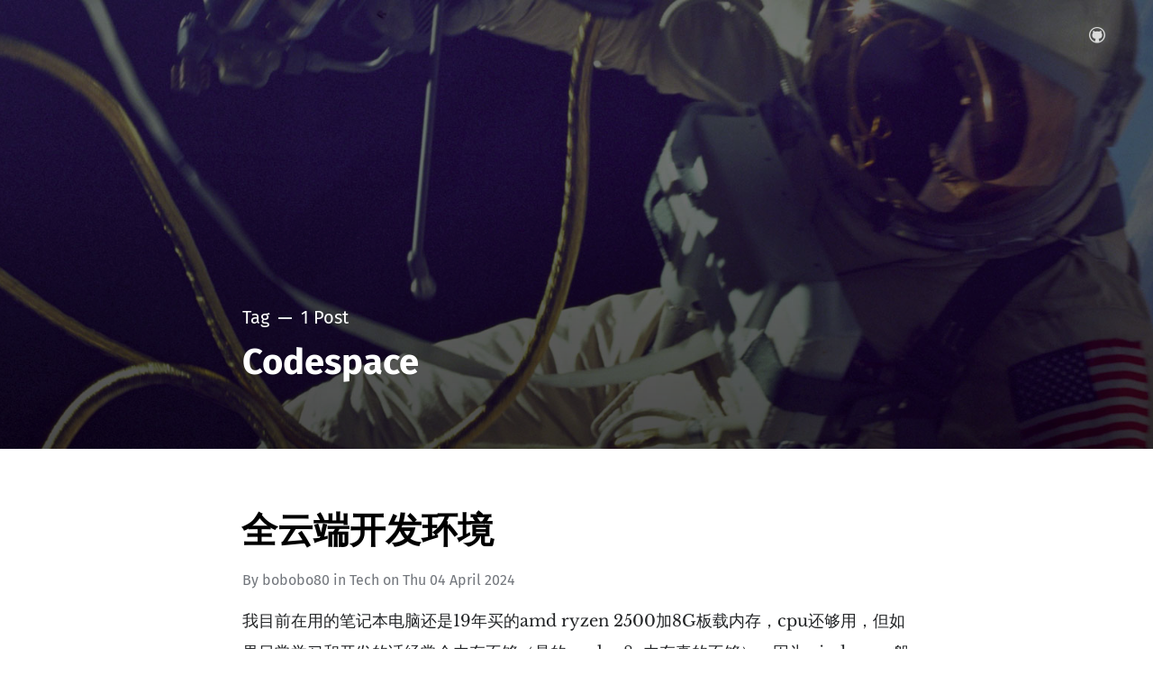

--- FILE ---
content_type: text/html; charset=utf-8
request_url: https://bobobo80.com/tag/codespace.html
body_size: 2549
content:
<!DOCTYPE html>
<html lang="en">

<head>
  <meta charset="utf-8">
  <meta http-equiv="Content-Type" content="text/html" charset="UTF-8" />
  <meta http-equiv="X-UA-Compatible" content="IE=edge,chrome=1" />


  <title>On the wing 展翼 - Tag codespace</title>


  <meta name="HandheldFriendly" content="True" />
  <meta name="viewport" content="width=device-width, initial-scale=1.0" />
  <meta name="referrer" content="origin" />
  <meta name="generator" content="Pelican" />
<link href="https://bobobo80.com/tag/codespace.html" rel="canonical" />
  <!-- Feed -->
  <link href="https://bobobo80.com/feeds/all.atom.xml" type="application/atom+xml" rel="alternate"
    title="On the wing 展翼 Full Atom Feed" />

  <link href="https://bobobo80.com/theme/css/style.css" type="text/css" rel="stylesheet" />


  <!-- Custom fonts -->
  <link href='https://fonts.googleapis.com/css?family=Montserrat:400,300' rel='stylesheet' type='text/css' />
  <link href="https://fonts.googleapis.com/css?family=Lato" rel="stylesheet" type="text/css" />

  <!-- HTML5 Shim and Respond.js IE8 support of HTML5 elements and media queries -->
  <!-- WARNING: Respond.js doesn't work if you view the page via file:// -->
  <!--[if lt IE 9]>
    <script src="https://oss.maxcdn.com/libs/html5shiv/3.7.0/html5shiv.js"></script>
    <script src="https://oss.maxcdn.com/libs/respond.js/1.4.2/respond.min.js"></script>
  <![endif]-->

  <script>
    var siteUrl = 'https://bobobo80.com';
  </script>

  <script>
    var localTheme = localStorage.getItem('attila_theme');
    switch (localTheme) {
      case 'dark':
        document.documentElement.classList.add('theme-dark');
        break;
      case 'light':
        document.documentElement.classList.add('theme-light');
        break;
      default:
        break;
    }
  </script>





</head>







<body class="tag-template">

<div class="nav-header">
  <nav class="nav-wrapper" aria-label="Main">
<ul>


</ul>
<ul class="nav-meta">
    <li class="nav-github"><a aria-label="Github" href="https://github.com/bobobo80" target="_blank"><i class="icon icon-github" aria-hidden="true"></i>
    <span>github</span>
    </a></li>
  <li class="nav-search" style="display: none;">
    <a title="Search">
      <i class="icon icon-search" aria-hidden="true"></i>
      <span>Search</span>
    </a>
  </li>
</ul>  </nav>

  <div class="nav-wrapper-control">
    <div class="inner">
      <a class="nav-menu" role="button"><i class="icon icon-menu" aria-hidden="true"></i>Menu</a>
      <a class="nav-search" title="Search" role="button" style="display: none;"><i class="icon icon-search" aria-hidden="true"></i></a>
    </div>
  </div>
</div>
<div class="nav-close" role="button" aria-label="Close"></div>
  <section id="wrapper" class="page-wrapper">
    <!-- Page Header -->
    <!-- Set your background image for this header on the line below. -->
    <header class="blog-header  has-cover ">
      <div class="inner">
        <div class="archive archive-tag box archive-box">
          <span class="archive-info">
            <span class="archive-type">Tag</span>
            <span class="archive-count">
            1 Post
            </span>
          </span>
          <h2 class="archive-title">Codespace</h2>
        </div>

          <div class="blog-cover cover">
            <img src="https://bobobo80.com/images/post-bg.jpg" alt="Tag codespace" />
          </div>
      </div>
    </header>

<div id="index" class="container">
  <main class="content" role="main">
    <div class="extra-pagination">
<nav class="pagination" aria-label="Pagination" role="pagination">
  <div class="inner">
    <div class="box pagination-box">
      <span class="pagination-info">Page 1 of 1</span>
    </div>
  </div>
</nav>
    </div>



    <article class="post">
        <div class="inner">
            <div class="box post-box">
                <h2 class="post-title"><a href="https://bobobo80.com/2024/quan-yun-duan-kai-fa-huan-jing.html" rel="bookmark" title="Permalink to 全云端开发环境">全云端开发环境</a>
                </h2>
                <span class="post-meta">
                    By 
                        <a class="post-meta-tag" href="https://bobobo80.com/author/bobobo80.html">bobobo80</a>
                     in 
                    <a class="post-meta-tag" href="https://bobobo80.com/category/tech.html">Tech</a>
                      on <time datetime="Thu 04 April 2024">Thu 04 April 2024</time>
                </span>
                <p class="post-excerpt">
                        我目前在用的笔记本电脑还是19年买的amd ryzen 2500加8G板载内存，cpu还够用，但如果日常学习和开发的话经常会内存不够（是的cook，8g内存真的不够），因为windows一般要开个wsl，会挺占内存的。换 …
                </p>

                <div class="post-excerpt">

                </div>
            </div>
        </div>
    </article>

<nav class="pagination" aria-label="Pagination" role="pagination">
  <div class="inner">
    <div class="box pagination-box">
      <span class="pagination-info">Page 1 of 1</span>
    </div>
  </div>
</nav>
  </main>
</div>
    <div class="nav-footer">
      <nav class="nav-wrapper" aria-label="Footer">
        <span class="nav-copy">On the wing 展翼 &copy; 2023
        </span>
        <span class="nav-credits">



          Published with <a href="https://github.com/getpelican/pelican" rel="nofollow">Pelican</a> &bull; Theme <a href="https://github.com/arulrajnet/attila" rel="nofollow">Attila</a> &bull;
          <a class="menu-item js-theme" href="#" data-system="System theme" data-dark="Dark theme" data-light="Light theme">
            <span class="theme-icon"></span><span class="theme-text">System theme</span>
          </a>
        </span>
      </nav>
    </div>

  </section>

  <script src="https://ajax.googleapis.com/ajax/libs/jquery/3.6.4/jquery.min.js"></script>
  <script src="https://cdnjs.cloudflare.com/ajax/libs/highlight.js/11.7.0/highlight.min.js"></script>
  <script type="text/javascript" src="https://bobobo80.com/theme/js/jquery.fitvids.js"></script>
  <script type="text/javascript" src="https://bobobo80.com/theme/js/script.js"></script>

    <!-- Global Site Tag (gtag.js) - Google Analytics -->
    <script async src="https://www.googletagmanager.com/gtag/js?id=G-NVEBH5JMJB"></script>
    <script>
        window.dataLayer = window.dataLayer || [];
        function gtag(){dataLayer.push(arguments);}
        gtag('js', new Date());
        gtag('config', 'G-NVEBH5JMJB', { 'anonymize_ip': true });
    </script>

  <!-- 	The #block helper will pull in data from the #contentFor other template files. In this case, there's some JavaScript which we only want to use in article.html, but it needs to be included down here, after jQuery has already loaded. -->
<script defer src="https://static.cloudflareinsights.com/beacon.min.js/vcd15cbe7772f49c399c6a5babf22c1241717689176015" integrity="sha512-ZpsOmlRQV6y907TI0dKBHq9Md29nnaEIPlkf84rnaERnq6zvWvPUqr2ft8M1aS28oN72PdrCzSjY4U6VaAw1EQ==" data-cf-beacon='{"version":"2024.11.0","token":"13e55c469f784fc1a98b81c839060186","r":1,"server_timing":{"name":{"cfCacheStatus":true,"cfEdge":true,"cfExtPri":true,"cfL4":true,"cfOrigin":true,"cfSpeedBrain":true},"location_startswith":null}}' crossorigin="anonymous"></script>
</body>

</html>

--- FILE ---
content_type: text/css; charset=utf-8
request_url: https://bobobo80.com/theme/css/style.css
body_size: 10216
content:
/*! normalize.css v3.0.1 | MIT License | git.io/normalize */
html {
    font-family: sans-serif;
    -ms-text-size-adjust: 100%;
    -webkit-text-size-adjust: 100%
}

body {
    margin: 0
}

article,aside,details,figcaption,figure,footer,header,hgroup,main,nav,section,summary {
    display: block
}

audio,canvas,progress,video {
    display: inline-block;
    vertical-align: baseline
}

audio:not([controls]) {
    display: none;
    height: 0
}

[hidden],template {
    display: none
}

a {
    background: 0 0
}

a:active,a:hover {
    outline: 0
}

abbr[title] {
    border-bottom: 1px dotted
}

b,strong {
    font-weight: 700
}

dfn {
    font-style: italic
}

h1 {
    font-size: 2em;
    margin: .67em 0
}

mark {
    background: #ff0;
    color: #000
}

small {
    font-size: 80%
}

sub,sup {
    font-size: 75%;
    line-height: 0;
    position: relative;
    vertical-align: baseline
}

sup {
    top: -.5em
}

sub {
    bottom: -.25em
}

img {
    border: 0
}

svg:not(:root) {
    overflow: hidden
}

figure {
    margin: 1em 40px
}

hr {
    -moz-box-sizing: content-box;
    box-sizing: content-box;
    height: 0
}

pre {
    overflow: auto
}

code,kbd,pre,samp {
    font-family: monospace,monospace;
    font-size: 1em
}

button,input,optgroup,select,textarea {
    color: inherit;
    font: inherit;
    margin: 0
}

button {
    overflow: visible
}

button,select {
    text-transform: none
}

button,html input[type=button],input[type=reset],input[type=submit] {
    -webkit-appearance: button;
    cursor: pointer
}

button[disabled],html input[disabled] {
    cursor: default
}

button::-moz-focus-inner,input::-moz-focus-inner {
    border: 0;
    padding: 0
}

input {
    line-height: normal
}

input[type=checkbox],input[type=radio] {
    box-sizing: border-box;
    padding: 0
}

input[type=number]::-webkit-inner-spin-button,input[type=number]::-webkit-outer-spin-button {
    height: auto
}

input[type=search] {
    -webkit-appearance: textfield;
    -moz-box-sizing: content-box;
    -webkit-box-sizing: content-box;
    box-sizing: content-box
}

input[type=search]::-webkit-search-cancel-button,input[type=search]::-webkit-search-decoration {
    -webkit-appearance: none
}

fieldset {
    border: 1px solid silver;
    margin: 0 2px;
    padding: .35em .625em .75em
}

legend {
    border: 0;
    padding: 0
}

textarea {
    overflow: auto
}

optgroup {
    font-weight: 700
}

table {
    border-collapse: collapse;
    border-spacing: 0
}

td,th {
    padding: 0
}

:root {
    --color-primary: #D95736;
    --color-primary-active: #BF4526;
    --color-background-main: #FFF;
    --color-background-secondary: #F7F8FA;
    --color-background-contrast: #E1E3E6;
    --color-background-overlay: rgba(37,40,43,0.9);
    --color-content-lead: #000;
    --color-content-main: #222426;
    --color-content-secondary: #73777D
}

.theme-dark:root {
    --color-background-main: #222426;
    --color-background-secondary: #1D1F20;
    --color-background-contrast: #3B3D40;
    --color-background-overlay: rgba(9,10,13,0.9);
    --color-content-lead: #FFF;
    --color-content-main: #E1E3E6;
    --color-content-secondary: #909499
}

@media (prefers-color-scheme: dark) {
    html:not(.theme-light):root {
        --color-background-main: #222426;
        --color-background-secondary: #1D1F20;
        --color-background-contrast: #3B3D40;
        --color-background-overlay: rgba(9,10,13,0.9);
        --color-content-lead: #FFF;
        --color-content-main: #E1E3E6;
        --color-content-secondary: #909499
    }
}

@font-face {
    font-family: 'icon';
    src: url("../font/icon.eot?89549845");
    src: url("../font/icon.eot?89549845#iefix") format("embedded-opentype"),url("../font/icon.woff2?89549845") format("woff2"),url("../font/icon.woff?89549845") format("woff"),url("../font/icon.ttf?89549845") format("truetype"),url("../font/icon.svg?89549845#icon") format("svg");
    font-weight: normal;
    font-style: normal
}

[class^="icon-"]:before,[class*=" icon-"]:before {
    font-family: "icon";
    font-style: normal;
    font-weight: normal;
    speak: none;
    display: inline-block;
    text-decoration: inherit;
    width: 1em;
    margin-right: 0.2em;
    text-align: center;
    font-variant: normal;
    text-transform: none;
    line-height: 1em;
    margin-left: 0.2em;
    -webkit-font-smoothing: antialiased;
    -moz-osx-font-smoothing: grayscale
}

.icon-star:before { content: '\e800'; } /* '' */
.icon-rss:before { content: '\e801'; } /* '' */
.icon-posts:before { content: '\e802'; } /* '' */
.icon-location:before { content: '\e803'; } /* '' */
.icon-link:before { content: '\e804'; } /* '' */
.icon-googleplus:before { content: '\e805'; } /* '' */
.icon-facebook:before { content: '\e806'; } /* '' */
.icon-arrow-right:before { content: '\e807'; } /* '' */
.icon-arrow-left:before { content: '\e808'; } /* '' */
.icon-twitter:before { content: '\e809'; } /* '' */
.icon-menu:before { content: '\e80a'; } /* '' */
.icon-globe:before { content: '\e80b'; } /* '' */
.icon-search:before { content: '\e80c'; } /* '' */
.icon-linkedin:before { content: '\e80d'; } /* '' */
.icon-github:before { content: '\e80e'; } /* '' */
.icon-reddit:before { content: '\e80f'; } /* '' */
.icon-mail:before { content: '\e816'; } /* '' */
.icon-instagram:before { content: '\f16d'; } /* '' */

@font-face {
    font-family: 'Libre Baskerville';
    font-style: italic;
    font-weight: 400;
    font-display: swap;
    src: local("Libre Baskerville Italic"),local("LibreBaskerville-Italic"),url(https://fonts.gstatic.com/s/librebaskerville/v7/kmKhZrc3Hgbbcjq75U4uslyuy4kn0qNcWx8QDO-WyrubOA.woff2) format("woff2");
    unicode-range: U+0100-024F, U+0259, U+1E00-1EFF, U+2020, U+20A0-20AB, U+20AD-20CF, U+2113, U+2C60-2C7F, U+A720-A7FF
}

@font-face {
    font-family: 'Libre Baskerville';
    font-style: italic;
    font-weight: 400;
    font-display: swap;
    src: local("Libre Baskerville Italic"),local("LibreBaskerville-Italic"),url(https://fonts.gstatic.com/s/librebaskerville/v7/kmKhZrc3Hgbbcjq75U4uslyuy4kn0qNcWxEQDO-Wyrs.woff2) format("woff2");
    unicode-range: U+0000-00FF, U+0131, U+0152-0153, U+02BB-02BC, U+02C6, U+02DA, U+02DC, U+2000-206F, U+2074, U+20AC, U+2122, U+2191, U+2193, U+2212, U+2215, U+FEFF, U+FFFD
}

@font-face {
    font-family: 'Libre Baskerville';
    font-style: normal;
    font-weight: 400;
    font-display: swap;
    src: local("Libre Baskerville"),local("LibreBaskerville-Regular"),url(https://fonts.gstatic.com/s/librebaskerville/v7/kmKnZrc3Hgbbcjq75U4uslyuy4kn0qNXaxMaC82U-ro.woff2) format("woff2");
    unicode-range: U+0100-024F, U+0259, U+1E00-1EFF, U+2020, U+20A0-20AB, U+20AD-20CF, U+2113, U+2C60-2C7F, U+A720-A7FF
}

@font-face {
    font-family: 'Libre Baskerville';
    font-style: normal;
    font-weight: 400;
    font-display: swap;
    src: local("Libre Baskerville"),local("LibreBaskerville-Regular"),url(https://fonts.gstatic.com/s/librebaskerville/v7/kmKnZrc3Hgbbcjq75U4uslyuy4kn0qNZaxMaC82U.woff2) format("woff2");
    unicode-range: U+0000-00FF, U+0131, U+0152-0153, U+02BB-02BC, U+02C6, U+02DA, U+02DC, U+2000-206F, U+2074, U+20AC, U+2122, U+2191, U+2193, U+2212, U+2215, U+FEFF, U+FFFD
}

@font-face {
    font-family: 'Libre Baskerville';
    font-style: normal;
    font-weight: 700;
    font-display: swap;
    src: local("Libre Baskerville Bold"),local("LibreBaskerville-Bold"),url(https://fonts.gstatic.com/s/librebaskerville/v7/kmKiZrc3Hgbbcjq75U4uslyuy4kn0qviTgY5KcC-wLOjAUw.woff2) format("woff2");
    unicode-range: U+0100-024F, U+0259, U+1E00-1EFF, U+2020, U+20A0-20AB, U+20AD-20CF, U+2113, U+2C60-2C7F, U+A720-A7FF
}

@font-face {
    font-family: 'Libre Baskerville';
    font-style: normal;
    font-weight: 700;
    font-display: swap;
    src: local("Libre Baskerville Bold"),local("LibreBaskerville-Bold"),url(https://fonts.gstatic.com/s/librebaskerville/v7/kmKiZrc3Hgbbcjq75U4uslyuy4kn0qviTgY3KcC-wLOj.woff2) format("woff2");
    unicode-range: U+0000-00FF, U+0131, U+0152-0153, U+02BB-02BC, U+02C6, U+02DA, U+02DC, U+2000-206F, U+2074, U+20AC, U+2122, U+2191, U+2193, U+2212, U+2215, U+FEFF, U+FFFD
}

@font-face {
    font-family: 'Fira Sans';
    font-style: normal;
    font-weight: 400;
    src: url("../font/fira-sans-v8-latin-regular.eot");
    src: local("Fira Sans Regular"),local("FiraSans-Regular"),url("../font/fira-sans-v8-latin-regular.eot?#iefix") format("embedded-opentype"),url("../font/fira-sans-v8-latin-regular.woff2") format("woff2"),url("../font/fira-sans-v8-latin-regular.woff") format("woff"),url("../font/fira-sans-v8-latin-regular.ttf") format("truetype"),url("../font/fira-sans-v8-latin-regular.svg#FiraSans") format("svg")
}

@font-face {
    font-family: 'Fira Sans';
    font-style: normal;
    font-weight: 500;
    src: url("../font/fira-sans-v8-latin-500.eot");
    src: local("Fira Sans Medium"),local("FiraSans-Medium"),url("../font/fira-sans-v8-latin-500.eot?#iefix") format("embedded-opentype"),url("../font/fira-sans-v8-latin-500.woff2") format("woff2"),url("../font/fira-sans-v8-latin-500.woff") format("woff"),url("../font/fira-sans-v8-latin-500.ttf") format("truetype"),url("../font/fira-sans-v8-latin-500.svg#FiraSans") format("svg")
}

@font-face {
    font-family: 'Fira Sans';
    font-style: normal;
    font-weight: 700;
    src: url("../font/fira-sans-v8-latin-700.eot");
    src: local("Fira Sans Bold"),local("FiraSans-Bold"),url("../font/fira-sans-v8-latin-700.eot?#iefix") format("embedded-opentype"),url("../font/fira-sans-v8-latin-700.woff2") format("woff2"),url("../font/fira-sans-v8-latin-700.woff") format("woff"),url("../font/fira-sans-v8-latin-700.ttf") format("truetype"),url("../font/fira-sans-v8-latin-700.svg#FiraSans") format("svg")
}

.hljs {
    display: block;
    color: #66645c;
    -webkit-text-size-adjust: none
}

@media (prefers-color-scheme: dark) {
    .hljs {
        color:#C7C6BC
    }
}

.hljs-comment,.diff .hljs-header,.hljs-javadoc {
    color: #998;
    font-style: italic
}

@media (prefers-color-scheme: dark) {
    .hljs-comment,.diff .hljs-header,.hljs-javadoc {
        color:#65655F
    }
}

.hljs-keyword,.css .rule .hljs-keyword,.hljs-winutils,.nginx .hljs-title,.hljs-subst,.hljs-request,.hljs-status {
    color: #333;
    font-weight: bold
}

@media (prefers-color-scheme: dark) {
    .hljs-keyword,.css .rule .hljs-keyword,.hljs-winutils,.nginx .hljs-title,.hljs-subst,.hljs-request,.hljs-status {
        color:#BBB
    }
}

.hljs-number,.hljs-hexcolor,.ruby .hljs-constant {
    color: #008080
}

@media (prefers-color-scheme: dark) {
    .hljs-number,.hljs-hexcolor,.ruby .hljs-constant {
        color:#25B7B7
    }
}

.hljs-string,.hljs-tag .hljs-value,.hljs-phpdoc,.hljs-dartdoc,.tex .hljs-formula {
    color: #D14
}

@media (prefers-color-scheme: dark) {
    .hljs-string,.hljs-tag .hljs-value,.hljs-phpdoc,.hljs-dartdoc,.tex .hljs-formula {
        color:#EC2F5E
    }
}

.hljs-title,.hljs-id,.scss .hljs-preprocessor {
    color: #900;
    font-weight: bold
}

@media (prefers-color-scheme: dark) {
    .hljs-title,.hljs-id,.scss .hljs-preprocessor {
        color:#E42A2A
    }
}

.hljs-list .hljs-keyword,.hljs-subst {
    font-weight: normal
}

.hljs-class .hljs-title,.hljs-type,.vhdl .hljs-literal,.tex .hljs-command {
    color: #458;
    font-weight: bold
}

@media (prefers-color-scheme: dark) {
    .hljs-class .hljs-title,.hljs-type,.vhdl .hljs-literal,.tex .hljs-command {
        color:#647ECC
    }
}

.hljs-tag,.hljs-tag .hljs-title,.hljs-rule .hljs-property,.django .hljs-tag .hljs-keyword {
    color: #000080;
    font-weight: normal
}

@media (prefers-color-scheme: dark) {
    .hljs-tag,.hljs-tag .hljs-title,.hljs-rule .hljs-property,.django .hljs-tag .hljs-keyword {
        color:#536CF3
    }
}

.hljs-attribute,.hljs-variable,.lisp .hljs-body,.hljs-name {
    color: #008080
}

@media (prefers-color-scheme: dark) {
    .hljs-attribute,.hljs-variable,.lisp .hljs-body,.hljs-name {
        color:#25B7B7
    }
}

.hljs-regexp {
    color: #009926
}

@media (prefers-color-scheme: dark) {
    .hljs-regexp {
        color:#61D27C
    }
}

.hljs-symbol,.ruby .hljs-symbol .hljs-string,.lisp .hljs-keyword,.clojure .hljs-keyword,.scheme .hljs-keyword,.tex .hljs-special,.hljs-prompt {
    color: #990073
}

.hljs-built_in {
    color: #0086B3
}

@media (prefers-color-scheme: dark) {
    .hljs-built_in {
        color:#3CB1D8
    }
}

.hljs-preprocessor,.hljs-pragma,.hljs-pi,.hljs-doctype,.hljs-shebang,.hljs-cdata {
    color: #999;
    font-weight: bold
}

@media (prefers-color-scheme: dark) {
    .hljs-preprocessor,.hljs-pragma,.hljs-pi,.hljs-doctype,.hljs-shebang,.hljs-cdata {
        color:#666
    }
}

.hljs-deletion {
    background: #fdd
}

.hljs-addition {
    background: #dfd
}

.diff .hljs-change {
    background: #0086B3
}

.hljs-chunk {
    color: #aaa
}

:root {
    --font-primary: 'Fira Sans', sans-serif;
    --font-secondary: 'Libre Baskerville', serif
}

html {
    font-size: 62.5%;
    overflow-x: hidden
}

.menu-active body,html.menu-active {
    overflow-y: hidden
}

body {
    font-family: var(--font-primary);
    font-size: 1em;
    line-height: 1.75em;
    font-weight: 400;
    color: var(--color-content-main);
    text-rendering: optimizeLegibility;
    -webkit-font-smoothing: antialiased;
    -moz-osx-font-smoothing: grayscale;
    overflow-x: hidden;
    background: var(--color-background-main)
}

button,input,select,textarea {
    transition: all ease-out 0.2s
}

.post-content {
    font-size: 1.75em;
    line-height: 2em
}

.post-content a {
    color: inherit;
    text-decoration: none;
    font-weight: 400;
    box-shadow: inset 0 -2px 0 var(--color-primary);
    transition: all ease-out 0.1s
}

.post-content a:focus,.post-content a:hover {
    box-shadow: inset 0 -3px 0 var(--color-primary-active)
}

.post-content h1,.post-content h2,.post-content h3,.post-content h4,.post-content h5,.post-content h6 {
    line-height: 1.25em;
    margin: 0 0 4rem;
    text-rendering: optimizeLegibility;
    color: var(--color-content-lead)
}

.post-content h1 {
    font-size: 4rem;
    text-indent: -1px
}

.post-content h2 {
    font-size: 3rem;
    text-indent: -1px
}

.post-content h3 {
    font-size: 2.4rem
}

.post-content h4 {
    font-size: 2rem
}

.post-content h5,.post-content h6 {
    font-size: 2rem;
    font-weight: 500
}

.post-content h1 a,.post-content h2 a,.post-content h3 a,.post-content h4 a,.post-content h5 a,.post-content h6 a {
    font-weight: inherit
}

.post-content p {
    font-family: var(--font-secondary);
    margin: 0 0 4rem
}

.post-content ol,.post-content ul {
    font-family: var(--font-secondary);
    margin: 0 0 4rem;
    padding-left: 2em;
    box-sizing: border-box
}

.post-content ul {
    list-style: none
}

.post-content li {
    position: relative
}

.post-content ol>li:before,.post-content ul>li:before {
    position: absolute;
    width: 1.5em;
    margin-left: -2em;
    font-size: 1em;
    font-weight: 500;
    line-height: 2em;
    text-align: right;
    color: var(--color-primary);
    font-family: var(--font-primary)
}

.post-content ul>li:before {
    margin-top: -1px;
    content: '—'
}

.post-content ol {
    list-style-type: none;
    counter-reset: item
}

.post-content ol>li:before {
    content: counter(item) ". " !important;
    counter-increment: item
}

.post-content ol ol,.post-content ol ul,.post-content ul ol,.post-content ul ul {
    padding-left: 30px;
    margin: 15px 0
}

.post-content hr {
    display: block;
    height: 1px;
    margin: 0 0 4rem;
    padding: 0;
    background: var(--color-background-contrast);
    border: 0
}

.post-content blockquote {
    font-family: var(--font-secondary);
    margin: 0 0 4rem;
    padding: 0.25em 1em;
    -moz-box-sizing: border-box;
    box-sizing: border-box;
    border-left: 0.25em solid var(--color-primary);
    font-style: italic;
    font-weight: 400
}

.post-content blockquote * {
    margin: 0 0 1em;
    font-family: inherit;
    color: inherit
}

.post-content blockquote *:first-child {
    margin-top: 0
}

.post-content blockquote *:last-child {
    margin-bottom: 0
}

.post-content em,.post-content i {
    font-style: italic
}

.post-content b,.post-content strong {
    font-weight: 700;
    color: var(--color-content-lead)
}

.post-content small {
    font-size: 0.9em
}

.post-content dl {
    font-family: var(--font-secondary);
    margin: 0 0 4rem;
    padding-left: 30px
}

.post-content dl dt {
    font-weight: 500;
    font-size: 0.75em;
    line-height: 1.25em;
    font-weight: 700;
    margin-bottom: 0.33334em;
    font-family: var(--font-primary)
}

.post-content dl dt:before {
    content: '';
    position: absolute;
    width: 1em;
    height: 2px;
    margin-left: -30px;
    margin-top: 0.5em;
    background: var(--color-primary)
}

.post-content dl dd {
    margin-left: 0;
    margin-bottom: 1em
}

.post-content mark {
    background-color: #FFC336
}

.post-content code,.post-content tt {
    position: relative;
    margin: 0 1px;
    padding: 4px 8px;
    font-family: monospace, sans-serif;
    font-size: 0.75em;
    background: var(--color-background-secondary);
    border: 1px solid var(--color-background-contrast);
    top: -2px;
    white-space: pre-wrap
}

.post-content pre {
    position: relative;
    margin: 0 0 4rem;
    padding: 1em;
    overflow: hidden;
    font-family: monospace, sans-serif;
    white-space: pre;
    background: var(--color-background-secondary);
    border: 1px solid var(--color-background-contrast);
    box-sizing: border-box
}

.post-content pre .lines {
    position: absolute;
    width: 2.66667em;
    height: 100%;
    left: 0;
    top: 0;
    padding: 1.33334em 0;
    border-right: 1px solid var(--color-background-contrast);
    color: var(--color-content-secondary);
    font-size: 0.75em;
    line-height: 2em;
    text-align: right;
    box-sizing: border-box;
    background: var(--color-background-secondary);
    user-select: none;
    -webkit-user-select: none
}

.post-content pre .lines .line {
    display: block;
    padding-right: 0.33334em
}

.post-content pre code,.post-content pre tt {
    display: block;
    position: static;
    top: auto;
    margin: -1.33334em -1.33334em -1.33334em 1.33334em;
    padding: 1.33334em;
    overflow-x: auto;
    font-size: 0.75em;
    line-height: 2em;
    white-space: pre;
    background: transparent;
    border: none;
    vertical-align: inherit
}

.post-content pre code.language-text {
    margin-left: -1.33334em
}

.post-content kbd {
    display: inline-block;
    margin-bottom: 0.5em;
    padding: 1px 8px;
    border: 1px solid var(--color-background-contrast);
    text-shadow: 0 1px 0 white;
    font-size: 0.9em;
    font-weight: bold;
    background: var(--color-background-secondary);
    border-radius: 4px;
    box-shadow: 0 1px 0 rgba(0,0,0,0.2),0 1px 0 0 white inset
}

.post-content table {
    position: relative;
    width: 100%;
    max-width: 100%;
    margin: 0 0 4rem;
    border: 1px solid var(--color-background-contrast);
    background: var(--color-background-secondary)
}

.post-content table td,.post-content table th {
    position: relative;
    padding: 1.5rem;
    font-size: 0.75em;
    line-height: 1.33334em;
    border: 1px solid var(--color-background-contrast)
}

.post-content table th {
    text-align: left;
    font-weight: 500;
    letter-spacing: 1px;
    font-size: 0.75em;
    line-height: 1.33334em;
    color: var(--color-content-secondary)
}

.post-content img {
    display: block;
    max-width: 100%;
    height: auto;
    margin: 0 0 4rem
}

.post-content .fluid-width-video-wrapper {
    margin: 0 0 4rem
}

.post-content form p {
    margin: 0 0 2rem
}

.post-content form fieldset {
    border: 0;
    margin: 0;
    padding: 0
}

.post-content label {
    display: block;
    margin-bottom: 0.5rem;
    font-family: var(--font-primary);
    font-weight: 500;
    color: var(--color-content-main)
}

.post-content select,.post-content textarea,.post-content input[type="url"],.post-content input[type="tel"],.post-content input[type="text"],.post-content input[type="email"],.post-content input[type="month"],.post-content input[type="number"],.post-content input[type="search"],.post-content input[type="password"] {
    width: 100%;
    height: auto;
    padding: 1rem;
    box-sizing: border-box;
    transition: all ease-out 0.1s;
    outline: none;
    box-shadow: none;
    -webkit-appearance: normal;
    appearance: normal;
    border-radius: 0;
    color: var(--color-content-main);
    border: 1px solid var(--color-content-secondary);
    background: transparent
}

.post-content select:hover,.post-content textarea:hover,.post-content input[type="url"]:hover,.post-content input[type="tel"]:hover,.post-content input[type="text"]:hover,.post-content input[type="email"]:hover,.post-content input[type="month"]:hover,.post-content input[type="number"]:hover,.post-content input[type="search"]:hover,.post-content input[type="password"]:hover {
    border-color: var(--color-content-main)
}

.post-content select:focus,.post-content textarea:focus,.post-content input[type="url"]:focus,.post-content input[type="tel"]:focus,.post-content input[type="text"]:focus,.post-content input[type="email"]:focus,.post-content input[type="month"]:focus,.post-content input[type="number"]:focus,.post-content input[type="search"]:focus,.post-content input[type="password"]:focus {
    border-color: var(--color-primary)
}

.post-content input[type="reset"],.post-content input[type="submit"],.post-content input[type="button"],.post-content button,.post-content .button {
    display: block;
    width: 100%;
    padding: 1rem;
    border: 0;
    border-radius: 4rem;
    box-sizing: border-box;
    -webkit-appearance: normal;
    appearance: normal;
    transition: all ease-out 0.1s;
    background: var(--color-primary);
    font-weight: 600;
    color: white;
    text-decoration: none;
    text-align: center;
    cursor: pointer
}

.post-content input[type="reset"]:hover,.post-content input[type="submit"]:hover,.post-content input[type="button"]:hover,.post-content button:hover,.post-content .button:hover {
    background: var(--color-primary-active)
}

.post-content input[type="reset"]:focus,.post-content input[type="submit"]:focus,.post-content input[type="button"]:focus,.post-content button:focus,.post-content .button:focus {
    background: var(--color-primary-active)
}

.post-content figure figcaption {
    position: relative;
    color: var(--color-content-secondary);
    max-width: calc(64rem + 8vw);
    margin: auto;
    font-size: 0.75em;
    line-height: 2em;
    padding: 2rem 0
}

.post-content figure figcaption:after {
    content: '';
    position: absolute;
    left: 0;
    bottom: 0;
    width: 8rem;
    height: 1px;
    background: var(--color-background-contrast)
}

.post-content figure figcaption a {
    box-shadow: inset 0 -1px 0 var(--color-background-contrast)
}

.post-content figure figcaption a:focus,.post-content figure figcaption a:hover {
    box-shadow: inset 0 -2px 0 var(--color-background-contrast)
}

.post-content .kg-image-card {
    margin: 0 0 4rem;
    max-width: none !important
}

.post-content .kg-image-card.kg-width-wide {
    max-width: calc(72rem + 24vw) !important;
    min-width: 100%;
    width: calc(100vw - 4rem)
}

.post-content .kg-image-card.kg-width-wide figcaption {
    padding-left: 6rem;
    padding-right: 6rem
}

@media only screen and (max-width: 640px) {
    .post-content .kg-image-card.kg-width-wide figcaption {
        padding-left:2rem;
        padding-right: 2rem
    }
}

.post-content .kg-image-card.kg-width-wide figcaption:after {
    margin-left: 6rem
}

@media only screen and (max-width: 640px) {
    .post-content .kg-image-card.kg-width-wide figcaption:after {
        margin-left:2rem
    }
}

.post-content .kg-image-card.kg-width-full {
    max-width: none;
    width: 100vw;
    margin-top: 2em
}

.post-content .kg-image-card.kg-width-full figcaption {
    padding-left: 8rem;
    padding-right: 8rem
}

@media only screen and (max-width: 640px) {
    .post-content .kg-image-card.kg-width-full figcaption {
        padding-left:4rem;
        padding-right: 4rem
    }
}

.post-content .kg-image-card.kg-width-full figcaption:after {
    margin-left: 8rem
}

@media only screen and (max-width: 640px) {
    .post-content .kg-image-card.kg-width-full figcaption:after {
        margin-left:4rem
    }
}

.post-content .kg-image-card .kg-image {
    margin: 0 auto
}

.post-content .kg-image-card .kg-image-full+figcaption {
    margin-bottom: 1.33334em
}

.post-content .kg-gallery-card {
    margin: 0 0 4rem;
    max-width: calc(72rem + 24vw) !important;
    min-width: 100%;
    width: calc(100vw - 4rem)
}

.post-content .kg-gallery-card figcaption {
    padding-left: 6rem;
    padding-right: 6rem
}

@media only screen and (max-width: 640px) {
    .post-content .kg-gallery-card figcaption {
        padding-left:2rem;
        padding-right: 2rem
    }
}

.post-content .kg-gallery-card figcaption:after {
    margin-left: 6rem
}

@media only screen and (max-width: 640px) {
    .post-content .kg-gallery-card figcaption:after {
        margin-left:2rem
    }
}

.post-content .kg-gallery-container {
    display: flex;
    flex-direction: column
}

.post-content .kg-gallery-row {
    display: flex;
    flex-direction: row;
    justify-content: center
}

.post-content .kg-gallery-image img {
    display: block;
    margin: 0;
    width: 100%;
    height: 100%
}

.post-content .kg-gallery-row:not(:first-of-type) {
    margin: 0.75em 0 0
}

.post-content .kg-gallery-image:not(:first-of-type) {
    margin: 0 0 0 0.75em
}

.post-content .kg-embed-card {
    margin: 0 0 4rem
}

.post-content .kg-embed-card>* {
    margin-left: auto;
    margin-right: auto
}

.post-content .kg-code-card {
    min-width: 100%;
    margin: 0 0 4rem
}

.post-content .kg-code-card pre {
    margin: 0
}

.post-content .kg-bookmark-card {
    width: 100%;
    margin: 0 0 4rem
}

.post-content .kg-bookmark-container {
    display: flex;
    text-decoration: none;
    min-height: 8em;
    background: var(--color-background-secondary);
    border: 1px solid var(--color-background-contrast);
    box-shadow: none !important;
    overflow: hidden
}

.post-content .kg-bookmark-content {
    text-rendering: optimizeLegibility;
    display: flex;
    flex-direction: column;
    flex-grow: 1;
    align-items: flex-start;
    justify-content: start;
    padding: 1.5em;
    color: var(--color-content-secondary)
}

.post-content .kg-bookmark-title {
    color: var(--color-content-main);
    font-size: 0.75em;
    line-height: 1.66667em;
    font-weight: 700;
    letter-spacing: 0.5px
}

.post-content .kg-bookmark-description {
    display: -webkit-box;
    font-size: 0.75em;
    line-height: 1.66667em;
    font-weight: 400;
    margin-top: 0.33334em;
    max-height: 3.33334em;
    overflow-y: hidden;
    -webkit-line-clamp: 2;
    -webkit-box-orient: vertical
}

.post-content .kg-bookmark-thumbnail {
    position: relative;
    min-width: 33%;
    max-height: 100%
}

.post-content .kg-bookmark-thumbnail img {
    position: absolute;
    top: 0;
    left: 0;
    width: 100%;
    height: 100%;
    object-fit: cover
}

.post-content .kg-bookmark-metadata {
    text-rendering: optimizeLegibility;
    display: flex;
    align-items: center;
    font-size: 0.75em;
    line-height: 1.66667em;
    color: var(--color-content-main);
    font-weight: 400;
    margin-top: 1em;
    flex-wrap: wrap
}

.post-content .kg-bookmark-icon {
    width: 1.33334em;
    margin: 0 0.75em 0 0
}

.post-content .kg-bookmark-author:after {
    content: "•";
    margin: 0 0.33334em
}

.post-content .kg-bookmark-publisher {
    color: var(--color-primary)
}

@media (max-width: 640px) {
    .post-content .kg-bookmark-container {
        flex-direction:column
    }

    .post-content .kg-bookmark-thumbnail {
        order: 1;
        width: 100%;
        min-height: 160px
    }

    .post-content .kg-bookmark-thumbnail img {
        border-radius: 3px 3px 0 0
    }

    .post-content .kg-bookmark-content {
        order: 2
    }
}

.clear {
    clear: both
}

.hidden {
    display: none
}

@keyframes fadein {
    0% {
        opacity: 0.2
    }

    100% {
        opacity: 0.9
    }
}

.avatar {
    position: relative;
    overflow: hidden;
    margin: 0;
    border: 2px solid var(--color-background-contrast);
    background: var(--color-background-contrast);
    box-sizing: border-box
}

.avatar:after,.avatar:before {
    content: '';
    position: absolute;
    z-index: 1;
    width: 50%;
    height: 50%;
    bottom: 32.5%;
    left: 25%;
    border-radius: 100%;
    background: var(--color-background-secondary);
    box-sizing: border-box
}

.avatar:after {
    width: 80%;
    bottom: -25%;
    left: 10%
}

.avatar img {
    position: relative;
    z-index: 2;
    display: block;
    width: 100%;
    height: 100%;
    object-fit: cover
}

.blog-header {
    position: relative;
    padding-top: calc(16rem + 4vw)
}

.blog-header.has-cover {
    padding-top: calc(24rem + 8vw);
    color: white;
    background: black;
    overflow: hidden;
    text-shadow: 0 1px 2px rgba(0,0,0,0.1)
}

.blog-header.has-cover:after {
    display: none
}

.blog-header .blog-box {
    position: relative;
    z-index: 10;
    padding-bottom: calc(4rem + 2vw);
    text-align: center;
    border-bottom: 1px solid var(--color-background-contrast)
}

.blog-header.has-cover .blog-box {
    border: none;
    padding-bottom: calc(8rem + 4vw)
}

.blog-cover {
    position: absolute;
    width: 100%;
    height: 100%;
    left: 0;
    top: 0;
    z-index: 5;
    background: no-repeat scroll center center / cover #000;
    animation: 0.5s ease-in forwards fadein;
    display: flex;
    align-items: center
}

.blog-cover:after {
    content: '';
    position: absolute;
    width: 100%;
    height: 66.666%;
    left: 0;
    bottom: 0;
    z-index: 8;
    background: -webkit-linear-gradient(top, rgba(0,0,0,0) 0%, rgba(0,0,0,0.333) 100%);
    background: linear-gradient(to bottom, rgba(0,0,0,0) 0%, rgba(0,0,0,0.333) 100%)
}

.blog-cover img {
    position: relative;
    display: block;
    width: 100%;
    height: 100%;
    margin: 0;
    z-index: 6;
    object-fit: cover
}

.blog-name {
    display: block;
    margin: 0;
    padding: 0;
    font-weight: 700;
    font-size: 6em;
    line-height: 1em;
    text-decoration: none;
    color: var(--color-content-lead)
}

.has-cover .blog-name {
    color: white
}

.blog-description {
    font-family: var(--font-secondary);
    display: block;
    margin-top: 1rem;
    padding: 0;
    font-size: 3em;
    line-height: 1.33334em;
    color: var(--color-content-secondary)
}

.has-cover .blog-description {
    color: white
}

.archive {
    position: relative;
    z-index: 10
}

.archive.archive-box {
    padding-bottom: calc(4rem + 2vw);
    border-bottom: 1px solid var(--color-background-contrast)
}

.archive .archive-info {
    display: flex;
    margin-bottom: 2rem;
    font-size: 2em;
    line-height: 1em
}

.archive .archive-info .archive-type {
    color: var(--color-primary)
}

.archive .archive-info .archive-count {
    position: relative;
    margin-left: 3.5rem;
    color: var(--color-content-secondary)
}

.archive .archive-info .archive-count:after {
    content: '';
    position: absolute;
    left: -2.5rem;
    top: 50%;
    width: 1.5rem;
    height: 2px;
    background: var(--color-background-contrast)
}

.archive .archive-title {
    font-size: 4em;
    line-height: 1em;
    margin: 1rem 0;
    color: var(--color-content-lead)
}

.archive .archive-description {
    display: block;
    font-size: 2em;
    line-height: 1.5em;
    margin: 1rem 0;
    font-family: var(--font-secondary);
    color: var(--color-content-secondary)
}

.archive .archive-links {
    display: block;
    font-size: 2em;
    line-height: 1.5em;
    margin-top: 1rem
}

.archive .archive-links a {
    color: var(--color-primary);
    transition: color linear 0.1s
}

.archive .archive-links a span {
    display: none
}

.archive .archive-links a:focus,.archive .archive-links a:hover {
    color: var(--color-primary-active)
}

.archive.archive-author {
    padding-left: 16rem
}

@media only screen and (max-width: 640px) {
    .archive.archive-author {
        padding-left:0;
        padding-right: 10rem
    }
}

.archive.archive-author .archive-avatar {
    position: absolute;
    top: 0;
    left: 2rem;
    width: 10rem;
    height: 10rem;
    border-radius: 8rem;
    overflow: hidden
}

@media only screen and (max-width: 640px) {
    .archive.archive-author .archive-avatar {
        left:auto;
        right: 0;
        top: 2rem;
        width: 8rem;
        height: 8rem
    }
}

.archive .archive-taglist {
    display: block;
    margin: 2rem 0 1rem;
    max-width: none;
    float: none
}

.has-cover .archive.archive-box {
    border: none
}

.has-cover .archive .archive-info span {
    color: white
}

.has-cover .archive .archive-title {
    color: white
}

.has-cover .archive .archive-description {
    color: rgba(255,255,255,0.8)
}

.has-cover .archive .archive-links a {
    color: rgba(255,255,255,0.8)
}

.has-cover .archive .archive-links a:focus,.has-cover .archive .archive-links a:hover {
    color: white
}

.page-wrapper {
    display: flex;
    flex-direction: column;
    min-height: 100vh;
    position: relative;
    padding-right: 0
}

.inner {
    max-width: calc(64rem + 8vw);
    margin: 0 auto;
    padding: 0 8rem
}

@media only screen and (max-width: 640px) {
    .inner {
        padding:0 4rem
    }
}

.search-wrapper {
    position: fixed;
    top: 0;
    bottom: 0;
    left: 0;
    right: 0;
    z-index: 500;
    box-sizing: border-box;
    padding: 2rem;
    display: none;
    opacity: 0;
    transition: opacity ease-out 0.2s;
    pointer-events: none;
    background: var(--color-background-overlay)
}

.search-wrapper .search-wrapper-close {
    position: absolute;
    right: 0;
    top: 0;
    width: 4rem;
    height: 4rem;
    margin: 2rem;
    background: transparent;
    border: 0;
    opacity: 0.5;
    transition: opacity ease-out 0.2s
}

.search-wrapper .search-wrapper-close:focus,.search-wrapper .search-wrapper-close:hover {
    opacity: 1
}

.search-wrapper .search-wrapper-close:before,.search-wrapper .search-wrapper-close:after {
    content: '';
    position: absolute;
    left: 20%;
    top: 50%;
    width: 60%;
    height: 2px;
    margin-top: -1px;
    border-radius: 1px;
    background: white
}

.search-wrapper .search-wrapper-close:before {
    transform: rotate(-45deg)
}

.search-wrapper .search-wrapper-close:after {
    transform: rotate(45deg)
}

.search-active {
    overflow-y: hidden
}

.search-active .search-wrapper {
    opacity: 1;
    pointer-events: unset
}

.search {
    position: relative;
    top: calc(12rem + 4vw);
    max-height: 80vh;
    width: 100%;
    max-width: calc(64rem + 8vw);
    margin: auto;
    background: var(--color-background-main);
    border-radius: 4px;
    box-shadow: 0 8px 24px -2px rgba(0,0,0,0.4);
    overflow: hidden
}

@media only screen and (max-width: 960px) {
    .search {
        top:6rem
    }
}

.search-form {
    position: relative;
    padding: 1rem 0;
    border-bottom: 1px solid var(--color-background-contrast)
}

.search-form .search-field {
    font-size: 2em;
    width: 100%;
    height: 5rem;
    margin: 0;
    padding: 0 2rem;
    border: 0;
    background: transparent;
    box-sizing: border-box;
    box-shadow: none !important;
    outline: 0 !important
}

.search-form .search-field:focus,.search-form .search-field:hover {
    border-color: var(--color-primary-active)
}

.search-form .search-button {
    display: none;
    position: relative;
    font-size: 1.6em;
    position: absolute;
    right: 0;
    top: 0;
    height: 4rem;
    margin: 1.5rem;
    padding: 0 1.5rem;
    border: 0;
    border-radius: 4px;
    color: white;
    background: var(--color-primary);
    transition: background ease-out 0.2s
}

.search-form .search-button:focus,.search-form .search-button:hover {
    background-color: var(--color-primary-active)
}

.search-form .search-button.search-button-clear {
    display: block;
    width: 2rem;
    height: 2rem;
    margin: 2.5rem;
    padding: 0;
    border-radius: 4rem;
    background: var(--color-content-secondary)
}

.search-form .search-button.search-button-clear:focus,.search-form .search-button.search-button-clear:hover {
    background: var(--color-content-main)
}

.search-form .search-button.search-button-clear i {
    display: none
}

.search-form .search-button.search-button-clear:before,.search-form .search-button.search-button-clear:after {
    content: '';
    position: absolute;
    left: 20%;
    top: 50%;
    width: 60%;
    height: 2px;
    margin-top: -1px;
    border-radius: 1px;
    background: var(--color-background-main)
}

.search-form .search-button.search-button-clear:before {
    transform: rotate(-45deg)
}

.search-form .search-button.search-button-clear:after {
    transform: rotate(45deg)
}

.search-result {
    overflow-y: scroll;
    max-height: 50vh;
    -webkit-overflow-scrolling: touch
}

@media only screen and (max-width: 640px) {
    .search-result {
        max-height:75vh
    }
}

.search-result .search-result-row {
    border-bottom: 1px solid var(--color-background-contrast)
}

.search-result .search-result-row:last-child {
    border: 0
}

.search-result .search-result-row .search-result-row-link {
    display: block;
    padding: 2rem;
    color: inherit;
    text-decoration: none;
    transition: all ease-out 0.05s
}

.search-result .search-result-row .search-result-row-link:hover,.search-result .search-result-row .search-result-row-link:focus {
    background: var(--color-background-secondary)
}

.search-result .search-result-row .search-result-row-link .search-result-row-title {
    font-size: 2em;
    line-height: 1.25em;
    font-weight: 700;
    text-indent: -1px;
    color: var(--color-content-lead)
}

.search-result .search-result-row .search-result-row-link .search-result-row-excerpt {
    margin: 0.5rem 0 0;
    font-family: var(--font-secondary);
    font-size: 1.25em;
    line-height: 2em;
    display: -webkit-box;
    -webkit-line-clamp: 2;
    -webkit-box-orient: vertical;
    overflow: hidden;
    text-overflow: ellipsis
}

.popular-wrapper {
    padding: 2rem
}

.popular-wrapper .popular-title {
    font-size: 2em;
    line-height: 1.25em;
    font-weight: 700;
    text-indent: -1px;
    color: var(--color-content-lead);
    margin-top: 0
}

.popular-wrapper .popular-tags {
    float: none;
    max-width: none;
    margin-bottom: 0
}

.nav-header {
    position: absolute;
    top: 0;
    left: 0;
    width: 100%;
    z-index: 400;
    transition: all ease-out 0.3s
}

@media only screen and (max-width: 640px) {
    .nav-header {
        transform:translate3d(0, -100%, 0)
    }
}

.menu-active .nav-header {
    transform: translate3d(0, 0, 0)
}

.nav-close {
    position: fixed;
    z-index: 350;
    left: 0;
    top: 0;
    width: 100%;
    height: 100%;
    display: none;
    background: var(--color-background-overlay)
}

@media only screen and (max-width: 640px) {
    .menu-active .nav-close {
        display:block
    }
}

.nav-header .nav-wrapper-control {
    position: absolute;
    z-index: 500;
    left: 0;
    top: 100%;
    width: 100%;
    cursor: pointer;
    display: none;
    color: var(--color-content-secondary);
    border-top: 1px solid transparent;
    box-sizing: border-box;
    transition: all linear 0.1s
}

@media only screen and (max-width: 640px) {
    .nav-header .nav-wrapper-control {
        display:block
    }
}

.nav-header .nav-wrapper-control .inner {
    display: flex;
    justify-content: space-between
}

.nav-header .nav-wrapper-control a {
    position: relative;
    display: block;
    width: 100%;
    padding: 2rem 0;
    font-size: 2em;
    line-height: 2rem;
    color: inherit;
    transition: all ease-out 0.1s
}

.nav-header .nav-wrapper-control a i {
    display: inline-block;
    width: 4rem
}

.nav-header .nav-wrapper-control a.nav-search {
    width: auto;
    text-align: right
}

.nav-header .nav-wrapper-control a:focus,.nav-header .nav-wrapper-control a:hover {
    color: var(--color-content-main)
}

.cover-active .nav-header .nav-wrapper-control {
    color: white
}

.menu-active .nav-header .nav-wrapper-control {
    background: #222426;
    color: var(--color-content-secondary);
    border-color: #3B3D40
}

@supports (-webkit-backdrop-filter: blur(2rem)) {
    .menu-active .nav-header .nav-wrapper-control {
        background:rgba(34,36,38,0.9);
        -webkit-backdrop-filter: blur(2rem)
    }
}

.menu-active .nav-header .nav-wrapper-control a:focus,.menu-active .nav-header .nav-wrapper-control a:hover {
    color: var(--color-content-main-dark)
}

.nav-header .nav-wrapper {
    display: flex;
    max-height: calc(100vh - 6rem);
    padding: 2rem 4rem;
    overflow-y: auto
}

@media only screen and (max-width: 640px) {
    .nav-header .nav-wrapper {
        background:#222426;
        flex-direction: column
    }

    @supports (-webkit-backdrop-filter: blur(2rem)) {
        .nav-header .nav-wrapper {
            background:rgba(34,36,38,0.9);
            -webkit-backdrop-filter: blur(2rem)
        }
    }
}

.nav-header .logo {
    margin-right: 3rem
}

@media only screen and (max-width: 640px) {
    .nav-header .logo {
        display:none
    }
}

.nav-header .logo a {
    display: block;
    height: 4rem;
    padding: 0
}

.nav-header .logo a img {
    display: block;
    width: auto;
    height: 4rem
}

.nav-header ul {
    position: relative;
    display: flex;
    width: 100%;
    margin: 0 auto;
    padding: 0;
    list-style: none
}

@media only screen and (max-width: 640px) {
    .nav-header ul {
        flex-direction:column;
        flex-shrink: 0;
        padding: 2rem 0
    }
}

.nav-header ul.nav-meta {
    width: auto;
    justify-content: flex-end
}

@media only screen and (max-width: 640px) {
    .nav-header ul.nav-meta {
        width:100%;
        flex-direction: row !important;
        padding: 0
    }
}

.nav-header li {
    position: relative;
    margin-right: 3rem
}

.nav-header li.active a:before {
    position: absolute;
    content: '';
    width: 100%;
    height: 3px;
    left: 0;
    top: 0;
    padding: 0 1rem;
    margin-left: -1rem;
    margin-top: -2rem;
    background: var(--color-primary)
}

@media only screen and (max-width: 640px) {
    .nav-header li.active a:before {
        left:0;
        top: 50%;
        width: 1.5rem;
        height: 2px;
        margin-left: 6px;
        margin-top: -1px;
        border-radius: 2px;
        padding: 0
    }
}

.nav-header li.active a {
    color: var(--color-content-main);
    font-weight: 500
}

@media only screen and (max-width: 640px) {
    .nav-header li.active a {
        color:white
    }
}

.nav-header li button {
    display: block;
    width: 100%;
    border-radius: 2rem;
    margin: 0.125rem 0;
    padding: 0.75rem 1.5rem;
    border: 1px solid var(--color-primary);
    background: transparent;
    white-space: nowrap;
    font-size: 1.5em;
    line-height: 2rem;
    color: var(--color-primary);
    font-weight: 500
}

.nav-header li button:focus,.nav-header li button:hover {
    color: var(--color-primary-active)
}

.nav-header li button.cta {
    font-weight: 700;
    color: white;
    background: var(--color-primary);
    border: 0
}

.nav-header li button.cta:focus,.nav-header li button.cta:hover {
    background: var(--color-primary-active)
}

.nav-header li a {
    display: block;
    padding: 1rem 0;
    font-size: 1.6em;
    line-height: 2rem;
    color: var(--color-content-secondary);
    white-space: nowrap;
    text-overflow: ellipsis;
    text-decoration: none;
    font-weight: 400;
    cursor: pointer;
    transition: color linear 0.1s
}

@media only screen and (max-width: 640px) {
    .nav-header li a {
        font-size:2em;
        padding-left: 4rem
    }

    .nav-header li a:before {
        content: '';
        position: absolute;
        left: 0;
        top: 50%;
        width: 1.5rem;
        height: 2px;
        margin-left: 6px;
        margin-top: -1px;
        border-radius: 2px;
        background: #3B3D40
    }
}

.nav-header li a:focus,.nav-header li a:hover {
    color: var(--color-content-main)
}

@media only screen and (max-width: 640px) {
    .nav-header li a:focus,.nav-header li a:hover {
        color:#C4C7CC
    }
}

.nav-header li:last-child {
    margin-right: 0
}

.nav-meta li {
    margin-right: 1rem
}

@media only screen and (max-width: 640px) {
    .nav-meta li {
        flex-grow:1
    }
}

@media only screen and (max-width: 640px) {
    .nav-meta li.nav-twitter,.nav-meta li.nav-facebook {
        display:none
    }
}

.nav-meta li a {
    font-size: 1.75em
}

.nav-meta li span {
    display: none
}

.has-search .nav-meta li.nav-search {
    display: block !important
}

@media only screen and (max-width: 640px) {
    .has-search .nav-meta li.nav-search {
        display:none !important
    }
}

.has-search .nav-wrapper-control .nav-search {
    display: block !important
}

.cover-active .nav-wrapper-control a {
    color: rgba(255,255,255,0.8)
}

.cover-active .nav-wrapper-control a:focus,.cover-active .nav-wrapper-control a:hover {
    color: white
}

@media only screen and (min-width: 640px) {
    .cover-active .nav-header li a,.cover-active .nav-header li button:not(.cta) {
        color:rgba(255,255,255,0.8);
        border-color: rgba(255,255,255,0.8)
    }
}

@media only screen and (min-width: 640px) {
    .cover-active .nav-header li a:focus,.cover-active .nav-header li a:hover,.cover-active .nav-header li button:not(.cta):focus,.cover-active .nav-header li button:not(.cta):hover {
        color:white;
        border-color: white
    }
}

@media only screen and (min-width: 640px) {
    .cover-active .nav-header li button.cta {
        color:#222426;
        background-color: rgba(255,255,255,0.8)
    }
}

@media only screen and (min-width: 640px) {
    .cover-active .nav-header li button.cta:focus,.cover-active .nav-header li button.cta:hover {
        background-color:white
    }
}

@media only screen and (min-width: 640px) {
    .cover-active .nav-header li.active a {
        color:white
    }
}

.progress-container {
    position: fixed;
    width: 100%;
    height: 4px;
    left: 0;
    top: 0;
    z-index: 1000;
    background: transparent;
    transition: all ease-out 0.2s
}

.progress-container.complete {
    transform: translateY(-3px)
}

.progress-bar {
    display: block;
    width: 0;
    height: 3px;
    background: var(--color-primary)
}

.nav-footer {
    position: relative;
    z-index: 20;
    padding-top: calc(12rem + 8vw);
    padding-bottom: 4rem;
    margin-top: auto
}

.nav-footer .inner {
    max-width: none;
    padding: 0 4rem
}

.nav-footer a {
    display: inline-block;
    color: var(--color-content-secondary);
    text-decoration: none;
    font-weight: 400;
    cursor: pointer
}

.nav-footer a:focus,.nav-footer a:hover {
    color: var(--color-content-main)
}

.nav-footer .nav-wrapper {
    display: flex;
    padding: 0 4rem
}

@media only screen and (max-width: 640px) {
    .nav-footer .nav-wrapper {
        flex-direction:column;
        text-align: center
    }
}

.nav-footer ul {
    position: relative;
    display: flex;
    width: 100%;
    margin: 0;
    padding: 0;
    list-style: none
}

@media only screen and (max-width: 640px) {
    .nav-footer ul {
        margin-bottom:3rem;
        justify-content: center
    }
}

.nav-footer ul:last-child {
    justify-content: flex-end
}

.nav-footer li {
    position: relative;
    margin-right: 3rem
}

.nav-footer li.active a {
    color: var(--color-content-main);
    font-weight: 500
}

.nav-footer li a {
    display: block;
    margin: 0;
    font-size: 1.6em;
    line-height: 2rem;
    white-space: nowrap;
    text-overflow: ellipsis;
    text-decoration: none;
    font-weight: 400;
    cursor: pointer
}

.nav-footer li:last-child {
    margin-right: 0
}

.nav-copy {
    display: block;
    font-size: 1.6em;
    line-height: 2rem;
    color: var(--color-content-secondary);
    white-space: nowrap
}

@media only screen and (max-width: 640px) {
    .nav-copy {
        margin-bottom:3rem
    }
}

.nav-copy .nav-rss {
    margin: 0 3rem
}

@media only screen and (max-width: 640px) {
    .nav-copy .nav-rss {
        margin:0 0 0 1rem
    }
}

.nav-credits {
    flex-shrink: 0;
    display: block;
    margin-left: auto;
    font-size: 1.6em;
    line-height: 2rem;
    color: var(--color-content-secondary)
}

@media only screen and (max-width: 640px) {
    .nav-credits {
        margin-right:auto
    }
}

.nav-credits a {
    color: inherit;
    text-decoration: none;
    font-weight: 500
}

.theme-icon {
    position: relative;
    top: -1px;
    display: inline-block;
    vertical-align: middle;
    width: 1.25em;
    height: 1.25em;
    border: 1px solid var(--color-content-secondary);
    box-sizing: border-box;
    margin: 0 0.75rem 0 .25rem;
    border-radius: 2rem;
    overflow: hidden;
    transition: linear 0.2s background-color
}

.theme-icon:after {
    content: '';
    position: absolute;
    left: 50%;
    width: 100%;
    height: 100%;
    background: var(--color-content-secondary);
    transition: linear 0.2s all
}

.theme-dark .theme-icon {
    border: 0;
    background: #EB3
}

.theme-dark .theme-icon:after {
    left: -25%;
    border-radius: 2rem;
    background: #229
}

.theme-light .theme-icon {
    border: 0;
    background: #6BF
}

.theme-light .theme-icon:after {
    left: 20%;
    top: 20%;
    width: 60%;
    height: 60%;
    border-radius: 2rem;
    background: #FF3
}

.container {
    position: relative
}

.container .post .post-box {
    padding-top: calc(4rem + 2vw);
    padding-bottom: calc(4rem + 2vw);
    border-bottom: 1px solid var(--color-background-contrast)
}

.container #results .post:first-child .post-box {
    border-top: 1px solid var(--color-background-contrast)
}

.container .post.featured .post-title:after {
    position: absolute;
    width: 4rem;
    height: 4rem;
    left: -4rem;
    top: 0;
    font-family: 'icon';
    font-size: 0.5em;
    font-style: normal;
    font-weight: normal;
    content: '\e800';
    color: #FFC336;
    text-align: center
}

.post-header {
    position: relative;
    padding: calc(16rem + 4vw) 0 calc(2rem + 2vw)
}

.post-header.has-cover {
    padding: calc(16rem + 8vw) 0 calc(4rem + 6vw);
    margin-bottom: calc(4rem + 2vw);
    background: black;
    overflow: hidden;
    text-shadow: 0 1px 2px rgba(0,0,0,0.1)
}

.post-cover {
    position: absolute;
    width: 100%;
    height: 100%;
    left: 0;
    top: 0;
    z-index: 5;
    background: no-repeat scroll center center / cover #000;
    animation: 0.5s ease-in forwards fadein;
    display: flex;
    align-items: center
}

.post-cover img {
    position: relative;
    display: block;
    width: 100%;
    height: 100%;
    margin: 0;
    z-index: 6;
    object-fit: cover
}

.post-cover:after {
    content: '';
    position: absolute;
    width: 100%;
    height: 66.666%;
    left: 0;
    bottom: 0;
    z-index: 8;
    background: -webkit-linear-gradient(top, rgba(0,0,0,0) 0%, rgba(0,0,0,0.333) 100%);
    background: linear-gradient(to bottom, rgba(0,0,0,0) 0%, rgba(0,0,0,0.333) 100%)
}

.post {
    position: relative;
    z-index: 10
}

.post-info {
    position: relative;
    z-index: 10;
    display: flex;
    margin-bottom: 2rem;
    font-size: 2em;
    line-height: 1em
}

.post-info .post-type {
    color: var(--color-primary)
}

.post-info .post-count {
    position: relative;
    margin-left: 3.5rem;
    color: var(--color-content-secondary)
}

.post-info .post-count:after {
    content: '';
    position: absolute;
    left: -2.5rem;
    top: 50%;
    width: 1.5rem;
    height: 2px;
    background: var(--color-background-contrast)
}

.has-cover .post-info .post-count {
    color: white
}

.has-cover .post-info .post-count:after {
    background: white
}

.has-cover .post-info .post-type {
    color: white
}

.post-title {
    position: relative;
    z-index: 10;
    margin: 0 0 2rem;
    font-size: 4em;
    line-height: 1.25em;
    font-weight: 700;
    text-indent: -1px;
    color: var(--color-content-lead)
}

@media only screen and (max-width: 480px) {
    .post-title {
        -webkit-hyphens:auto;
        hyphens: auto
    }
}

.post-title a {
    text-decoration: none;
    color: inherit;
    font-weight: inherit
}

.post-header .post-title {
    margin: 0 0 4rem;
    font-size: 6em;
    line-height: 1.25em
}

.has-cover .post-title {
    color: white
}

.post-meta {
    font-weight: 400;
    font-size: 1.6em;
    line-height: 2rem;
    color: var(--color-content-secondary)
}

.post-meta a {
    display: inline-block;
    text-decoration: none;
    color: inherit
}

.post-meta a:focus,.post-meta a:hover {
    text-decoration: underline
}

.post-header .post-meta {
    position: relative;
    padding-bottom: 4rem;
    z-index: 10
}

.post-header .post-meta:after {
    clear: both;
    content: '';
    display: table
}

.post-header .post-meta:before {
    content: '';
    position: absolute;
    left: 0;
    bottom: 0;
    width: 8rem;
    height: 1px;
    background: var(--color-background-contrast)
}

.post-header .post-meta .post-meta-avatars {
    float: left;
    margin-right: 1rem
}

.post-header .post-meta .post-meta-avatars:after {
    clear: both;
    content: '';
    display: table
}

.post-header .post-meta .post-meta-avatars .post-meta-avatar {
    float: left;
    display: block;
    vertical-align: top;
    width: 4rem;
    height: 4rem;
    margin-right: -1rem;
    border-radius: 100%
}

.post-header .post-meta .post-meta-avatars .post-meta-avatar:last-child {
    margin-right: 0
}

.post-header .post-meta .post-meta-avatars .post-meta-avatar a {
    height: 100%
}

.post-header .post-meta .post-meta-author {
    color: var(--color-content-main);
    font-weight: 500;
    margin: 0
}

.has-cover .post-meta {
    color: rgba(255,255,255,0.8);
    padding: 0
}

.has-cover .post-meta:before {
    display: none
}

.has-cover .post-meta .post-meta-avatar {
    border-color: white
}

.has-cover .post-meta .post-meta-author {
    color: white
}

.post-excerpt {
    margin: 1em 0 0;
    font-family: var(--font-secondary);
    font-size: 1.75em;
    line-height: 2em
}

.post-content {
    display: flex;
    flex-direction: column;
    align-items: center
}

.post-content>* {
    min-width: 100%;
    max-width: 100%;
    box-sizing: border-box
}

.post-content>*:last-child {
    margin-bottom: 0
}

.post-content>*:first-child {
    margin-top: 0
}

.post-footer {
    margin: 12rem 0 6rem
}

.post-footer:after {
    clear: both;
    content: '';
    display: table
}

.post-info-label {
    margin-right: 0.75em;
    font-size: 1.6em;
    line-height: 3rem;
    font-weight: 400;
    color: var(--color-content-secondary)
}

.post-share {
    position: relative;
    max-width: 33.33333%;
    float: right;
    display: flex
}

@media only screen and (max-width: 640px) {
    .post-share {
        max-width:none;
        float: none;
        margin-bottom: 2rem
    }
}

.post-share a {
    display: block;
    width: 3rem;
    height: 3rem;
    margin-right: 0.5em;
    padding: 0;
    font-size: 1.6em;
    line-height: 3rem;
    text-align: center;
    text-decoration: none;
    color: white;
    border-radius: 2em;
    transition: all ease 0.2s
}

@media only screen and (max-width: 640px) {
    .post-share a {
        margin-left:0;
        margin-right: 0.66667em
    }
}

.post-share a:focus,.post-share a:hover {
    background-color: var(--color-primary-active)
}

.post-share a:last-child {
    margin-right: 0
}

.post-share a i {
    color: inherit
}

.post-share a i:before {
    width: auto;
    height: auto
}

.post-share .twitter {
    background-color: #3EA9DD
}

.post-share .facebook {
    background-color: #3C5A98
}

.post-share .linkedin {
    background-color: #0E76A8
}

.post-share .email {
    background-color: #2997EE
}

.post-tags {
    position: relative;
    max-width: 66.66666%;
    float: left;
    display: flex;
    flex-wrap: wrap
}

@media only screen and (max-width: 640px) {
    .post-tags {
        max-width:none;
        float: none;
        margin-bottom: 2rem
    }
}

.post-tags a {
    display: inline-block;
    margin-right: 0.5em;
    margin-bottom: 0.5em;
    padding: 0 1.5rem;
    background: var(--color-primary);
    font-size: 1.6em;
    font-weight: 500;
    line-height: 3rem;
    text-align: center;
    text-decoration: none;
    color: white;
    border-radius: 2em;
    transition: all ease 0.2s;
    box-sizing: border-box;
    white-space: nowrap
}

.post-tags a:focus,.post-tags a:hover {
    background: var(--color-primary-active)
}

.post-comments {
    position: relative;
    padding: 4rem;
    text-align: center;
    border-top: 1px solid var(--color-background-contrast);
    border-bottom: 1px solid var(--color-background-contrast);
    box-sizing: border-box
}

.post-comments.activated {
    background: var(--color-background-secondary);
    border: 1px solid var(--color-background-contrast)
}

.post-comments-activate {
    display: inline-block;
    height: 4rem;
    margin: 2rem 0;
    padding: 0 2rem;
    border: 1px solid var(--color-background-contrast);
    font-weight: 500;
    font-size: 1.6em;
    line-height: 4rem;
    color: var(--color-content-secondary);
    text-align: center;
    cursor: pointer;
    transition: all ease 0.2s;
    border-radius: 2em
}

.post-comments-activate:focus,.post-comments-activate:hover {
    color: var(--color-primary-active);
    border-color: var(--color-primary-active)
}

.activated .post-comments-activate {
    display: none
}

.gh-post-upgrade-cta .gh-post-upgrade-cta-content {
    background: var(--color-primary) !important
}

.gh-post-upgrade-cta .gh-post-upgrade-cta-content .gh-btn {
    padding: 1rem 2rem;
    border-radius: 0.5rem;
    font-weight: 700;
    color: white !important;
    background: #222426 !important;
    transition: all ease-out 0.2s
}

.gh-post-upgrade-cta .gh-post-upgrade-cta-content .gh-btn:focus,.gh-post-upgrade-cta .gh-post-upgrade-cta-content .gh-btn:hover {
    opacity: inherit;
    background: black !important
}

.post-nav {
    position: relative;
    margin-top: -1px;
    border-top: 1px solid var(--color-background-contrast);
    border-bottom: 1px solid var(--color-background-contrast)
}

.post-nav:after {
    position: absolute;
    content: '';
    width: 1px;
    height: 100%;
    left: 50%;
    top: 0;
    background: var(--color-background-contrast);
    z-index: 2
}

@media only screen and (max-width: 640px) {
    .post-nav:after {
        display:none
    }
}

.post-nav-next,.post-nav-prev {
    text-decoration: none;
    color: inherit;
    display: block;
    width: 50%
}

@media only screen and (max-width: 640px) {
    .post-nav-next,.post-nav-prev {
        display:block;
        width: 100%
    }
}

.post-nav-next:focus,.post-nav-next:hover,.post-nav-prev:focus,.post-nav-prev:hover {
    color: inherit
}

.post-nav-next:focus i,.post-nav-next:hover i,.post-nav-prev:focus i,.post-nav-prev:hover i {
    color: var(--color-primary-active)
}

.post-nav-next {
    float: left
}

.post-nav-next .post-nav-teaser {
    padding-right: 3rem
}

@media only screen and (max-width: 640px) {
    .post-nav-next .post-nav-teaser {
        padding-right:0
    }
}

.post-nav-prev {
    float: right
}

.post-nav-prev .post-nav-teaser {
    padding-left: 3rem
}

@media only screen and (max-width: 640px) {
    .post-nav-prev .post-nav-teaser {
        padding-left:0
    }
}

.post-nav-teaser {
    position: relative;
    padding: 2rem 0;
    min-height: 8rem
}

@media only screen and (max-width: 640px) {
    .post-nav-teaser {
        min-height:4em;
        padding: 2em 0
    }

    .post-nav-teaser:after {
        position: absolute;
        content: '';
        width: 100%;
        height: 1px;
        left: 0;
        bottom: 0;
        margin-bottom: -1px;
        background: var(--color-background-contrast);
        z-index: 2
    }
}

.post-nav i {
    position: absolute;
    top: 50%;
    width: 4rem;
    height: 4rem;
    margin-top: -2rem;
    font-size: 4rem;
    line-height: 4rem;
    text-align: center;
    transition: all ease-out 0.2s;
    color: var(--color-background-contrast)
}

.post-nav i:before {
    margin: 0;
    width: auto
}

.post-nav-next i {
    left: 0;
    margin-left: -4rem
}

.post-nav-prev i {
    right: 0;
    margin-right: -4rem
}

.post-nav-title {
    margin: 0 0 0.5rem;
    padding: 0;
    font-size: 2em;
    line-height: 3rem;
    color: inherit;
    display: -webkit-box;
    -webkit-line-clamp: 1;
    -webkit-box-orient: vertical;
    overflow: hidden;
    text-overflow: ellipsis;
    color: var(--color-content-lead)
}

.post-nav-excerpt {
    height: 5rem;
    margin: 0 0 1rem;
    font-family: var(--font-secondary);
    font-size: 1.5em;
    line-height: 2.5rem;
    display: -webkit-box;
    -webkit-line-clamp: 2;
    -webkit-box-orient: vertical;
    overflow: hidden;
    text-overflow: ellipsis
}

.post-nav-meta {
    margin: 0;
    font-size: 1.6em;
    line-height: 2rem;
    color: var(--color-content-secondary)
}

.pagination {
    position: relative;
    margin: 0
}

.pagination .pagination-box {
    padding-top: calc(2rem + 1vw);
    padding-bottom: calc(2rem + 1vw)
}

.pagination .pagination-box:after {
    clear: both;
    content: '';
    display: table
}

.pagination a {
    position: relative;
    display: block;
    height: 4rem;
    margin: -1px 0;
    padding: 0 2rem;
    z-index: 100;
    border: 1px solid var(--color-background-contrast);
    font-size: 1.6em;
    line-height: 4rem;
    font-weight: 500;
    text-align: center;
    text-decoration: none;
    color: var(--color-content-secondary);
    transition: all ease 0.2s;
    border-radius: 4rem;
    box-sizing: border-box
}

.pagination a:focus,.pagination a:hover {
    color: var(--color-primary-active);
    border-color: var(--color-primary-active)
}

.pagination .pagination-prev {
    float: right;
    padding-right: 1.5rem
}

.pagination .pagination-next {
    float: left;
    padding-left: 1.5rem
}

.pagination .pagination-label {
    position: relative;
    top: -1px;
    display: inline-block
}

@media only screen and (max-width: 480px) {
    .pagination .pagination-label {
        display:none
    }
}

.pagination a i {
    position: relative;
    top: 1px;
    width: auto;
    margin: auto 4px;
    color: inherit;
    font-size: 1.33334em;
    line-height: 0.75em
}

.pagination a i:before {
    position: relative;
    width: auto;
    margin: auto
}

.pagination .pagination-info {
    position: absolute;
    width: 100%;
    font-size: 1.6em;
    line-height: 4rem;
    height: 4rem;
    left: 0;
    z-index: 50;
    display: block;
    text-align: center;
    color: var(--color-content-secondary)
}

.extra-pagination {
    display: none
}

.paged .extra-pagination {
    display: block
}

.paged .extra-pagination .pagination-box {
    border-bottom: 1px solid var(--color-background-contrast)
}

/* Custom CSS for pelican attila */


/* css for post author */
/* TODO: Media css 480px
.post-author-avatar {
    margin: -0.25em 0 0 0.5em
}
*/
.post-author {
    position: relative;
    margin: 2em 0 0;
    padding: 2em 0;
    z-index: 10;
    border-top: 1px solid #e5e4e1;
    /* border-bottom: 1px solid #e5e4e1; */
    clear: both
}

.post-author-avatar {
    position: relative;
    float: left;
    width: 15%;
    margin: -0.5em 0 0 5%;
    overflow: hidden;
    background: #fff;
    border-radius: 10em;
    box-sizing: border-box
}

.post-author-avatar img {
    width: 100%;
    margin: auto;
    border-radius: 10em;
    box-sizing: border-box
}

.post-author-bio {
    padding-left: 25%;
    font-family: 'Fira Sans', sans-serif;
    font-size: 2em;
    line-height: 1.333em
}

.post-author-name {
    margin: 0;
    padding: 0;
    font-size: 2em;
    line-height: 1em;
    text-indent: inherit
}

.post-author-about {
    margin: 0.666em 0
}

.post-author-bio span {
    position: relative;
    font-size: 0.8em;
    display: inline-block;
    margin-top: 1.25em;
    margin-right: 1.25em;
    font-weight: 400;
    opacity: 0.5
}

.post-author-bio i {
    color: inherit
}

.post-author-bio a {
    color: inherit;
    text-decoration: none;
    font-weight: inherit;
    border-bottom: 1px solid transparent
}

/* css for display tags and comment count in post summary */

.post-excerpt .post-tags a {
    font-size: 1.0em;
}

.post-excerpt .post-comments-count {
    float: right;
    font-size: 1.0em;
}

.post-excerpt .post-comments-count a {
    color: inherit;
    text-decoration: none;
    font-weight: 400;
    box-shadow: inset 0 -2px 0 var(--color-primary);
    transition: all ease-out 0.1s
}

.post-excerpt .post-comments-count a:focus,.post-excerpt .post-comments-count a:hover {
    box-shadow: inset 0 -3px 0 var(--color-primary-active)
}


/* css for tag cloud */

.tag-cloud {
    text-align: center;
    margin-bottom: 3em;
}

.tag-cloud .tag {
    display: inline-block;
    padding: 0.2em 0.15em;
    vertical-align: middle;
}

.tag-cloud a {
    display: inline-block;
    padding: 0.5em 1em;
    color: var(--color-content-secondary);
    text-decoration: none;
    border: 1px solid var(--color-background-contrast);
    border-radius: 4px;
    transition: all ease 0.2s
}

.tag-cloud a:focus,.tag-cloud a:hover {
    color: var(--color-primary-active);
    border-color: var(--color-primary-active)
}

.tag-weight-1  { font-size: 1.0em; }
.tag-weight-2  { font-size: 1.2em; }
.tag-weight-3  { font-size: 1.4em; }
.tag-weight-4  { font-size: 1.6em; }
.tag-weight-5  { font-size: 1.8em; }
.tag-weight-6  { font-size: 2.0em; }
.tag-weight-7  { font-size: 2.2em; }
.tag-weight-8  { font-size: 2.4em; }
.tag-weight-9  { font-size: 2.6em; }
.tag-weight-10 { font-size: 2.8em; }


/* this sets the scrolling in x */
.highlight pre {
    overflow-x: auto;
}

/* Hide github and linkedin in social icons for small screen */
@media only screen and (max-width: 640px) {
    .nav-meta li.nav-linkedin,.nav-meta li.nav-github {
        display:none
    }
}


--- FILE ---
content_type: application/javascript; charset=utf-8
request_url: https://bobobo80.com/theme/js/script.js
body_size: 228
content:
jQuery(function($) {

  var html = $('html');
  var viewport = $(window);

/* ==========================================================================
   Menu
   ========================================================================== */

  function menu() {
    html.toggleClass('menu-active');
  };

  $('#menu').on({
    'click': function() {
      menu();
    }
  });

  $('.nav-menu').on({
    'click': function() {
      menu();
    }
  });

  $('.nav-close').on({
    'click': function() {
      menu();
    }
  });

  viewport.on({
    'resize': function() {
      html.removeClass('menu-active');
    },
    'orientationchange': function() {
      html.removeClass('menu-active');
    }
  });

/* ==========================================================================
   Parallax cover
   ========================================================================== */

  var cover = $('.cover');
  var coverPosition = 0;

  function prlx() {
    if (cover.length >= 1) {
      var windowPosition = viewport.scrollTop();
      (windowPosition > 0) ? coverPosition = Math.floor(windowPosition * 0.25): coverPosition = 0;
      cover.css({
        '-webkit-transform': 'translate3d(0, ' + coverPosition + 'px, 0)',
        'transform': 'translate3d(0, ' + coverPosition + 'px, 0)'
      });
      (viewport.scrollTop() < cover.height()) ? html.addClass('cover-active'): html.removeClass('cover-active');
    }
  }
  prlx();

  viewport.on({
    'scroll': function() {
      prlx();
    },
    'resize': function() {
      prlx();
    },
    'orientationchange': function() {
      prlx();
    }
  });

/* ==========================================================================
   Gallery
   ========================================================================== */

  function gallery() {
    'use strict';
    var images = document.querySelectorAll('.kg-gallery-image img');
    images.forEach(function(image) {
      var container = image.closest('.kg-gallery-image');
      var width = image.attributes.width.value;
      var height = image.attributes.height.value;
      var ratio = width / height;
      container.style.flex = ratio + ' 1 0%';
    });
  }
  gallery();


/* ==========================================================================
   Theme
   ========================================================================== */

  function theme() {
    'use strict';
    var toggle = $('.js-theme');
    var toggleText = toggle.find('.theme-text');

    function system() {
      html.removeClass(['theme-dark', 'theme-light']);
      localStorage.removeItem('attila_theme');
      toggleText.text(toggle.attr('data-system'));
    }

    function dark() {
      html.removeClass('theme-light').addClass('theme-dark');
      localStorage.setItem('attila_theme', 'dark');
      toggleText.text(toggle.attr('data-dark'));
    }

    function light() {
      html.removeClass('theme-dark').addClass('theme-light');
      localStorage.setItem('attila_theme', 'light');
      toggleText.text(toggle.attr('data-light'));
    }

    switch (localStorage.getItem('attila_theme')) {
      case 'dark':
        dark();
      break;
      case 'light':
        light();
      break;
      default:
        system();
      break;
    }

    toggle.on('click', function (e) {
      e.preventDefault();

      if (!html.hasClass('theme-dark') && !html.hasClass('theme-light')) {
        dark();
      } else if (html.hasClass('theme-dark')) {
        light();
      } else {
        system();
      }
    });
  }
  theme();
});
